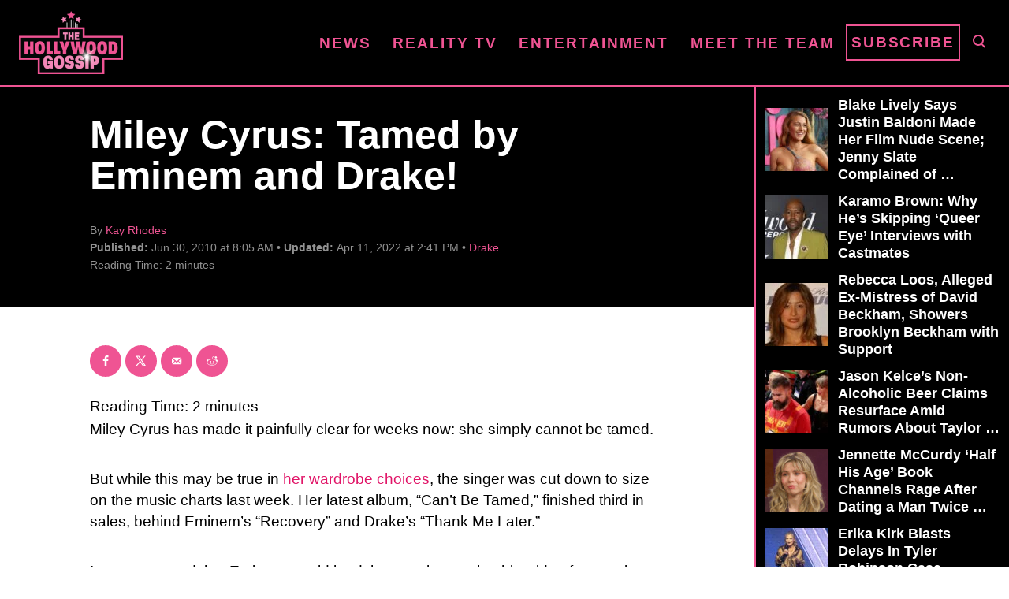

--- FILE ---
content_type: text/html; charset=UTF-8
request_url: https://www.thehollywoodgossip.com/wp-content/plugins/trellis-infinity/public/get-related-post.php?previous_post_ids=59259
body_size: -8
content:
{"excluded_URLs":["59259",542329,537528,528457,527839,527365,526791,526170,525854,525301,501838],"related_post_URLs":["https:\/\/www.thehollywoodgossip.com\/2025\/12\/miley-cyrus-lawsuit-woman-claims-to-be-secret-mom\/","https:\/\/www.thehollywoodgossip.com\/2025\/12\/miley-cyrus-pregnant-rumor-video\/","https:\/\/www.thehollywoodgossip.com\/2025\/06\/eminem-divorced-married-relationships\/","https:\/\/www.thehollywoodgossip.com\/2025\/06\/jojo-siwa-response-miley-cyrus\/","https:\/\/www.thehollywoodgossip.com\/2025\/06\/miley-cyrus-heckled-something-beautiful\/","https:\/\/www.thehollywoodgossip.com\/2025\/05\/miley-cyrus-ends-estrangement-from-dad-explains-why\/","https:\/\/www.thehollywoodgossip.com\/2025\/05\/miley-cyrus-im-sober-now-thank-god\/","https:\/\/www.thehollywoodgossip.com\/2025\/05\/justin-hailey-bieber-hockey-drake\/","https:\/\/www.thehollywoodgossip.com\/2025\/05\/miley-cyrus-breaks-silence-on-alleged-family-feud-what-is-actually-going-on\/","https:\/\/www.thehollywoodgossip.com\/2025\/05\/miley-cyrus-does-she-speak-to-her-father-the-singer-spills-all\/"]}